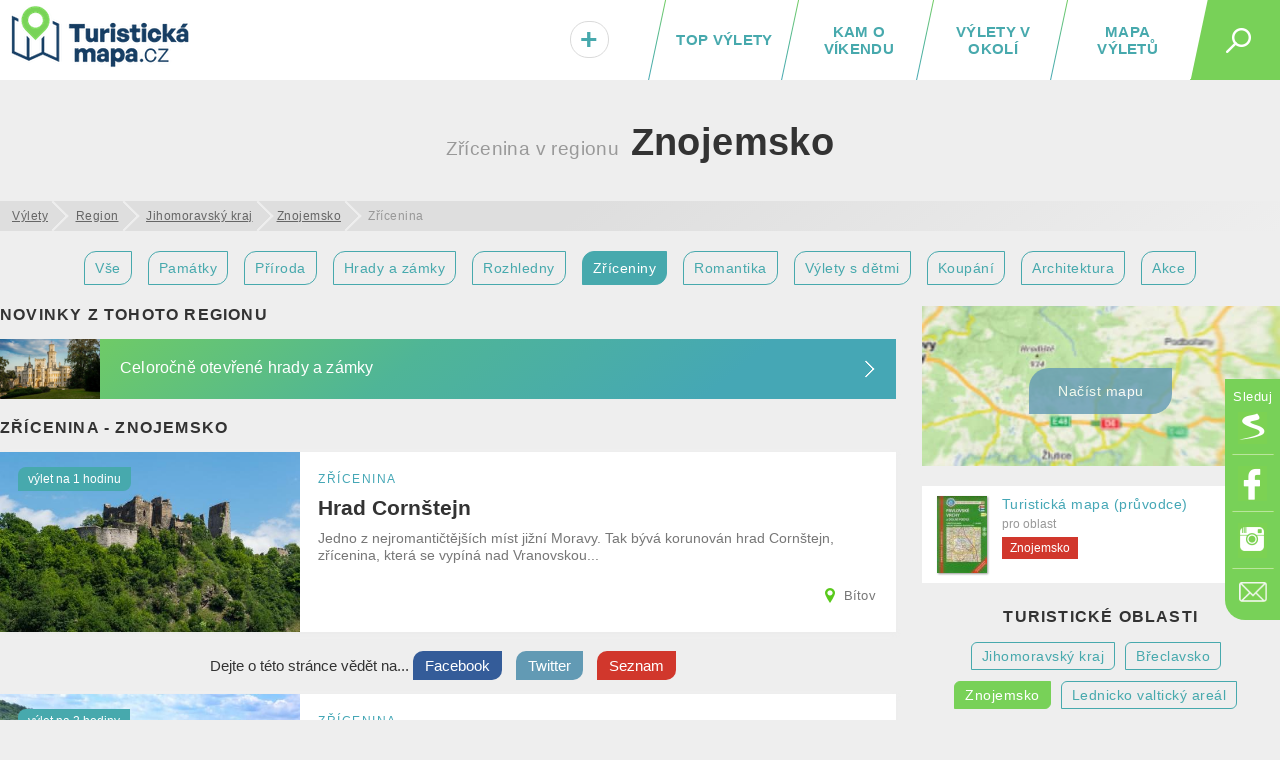

--- FILE ---
content_type: text/html; charset=UTF-8
request_url: https://turistickamapa.cz/region/znojemsko/zricenina/
body_size: 12503
content:
<!DOCTYPE html>
<!--[if IE 8 ]>    <html dir="ltr" lang="cs-CZ" class="ie8"> <![endif]-->
<!--[if (gt IE 8)|!(IE)]><!--> <html lang="cs-CZ" dir="ltr"> <!--<![endif]-->
<head>
	<meta charset="utf-8" />
	<meta http-equiv="Content-Type" content="text/html; charset=UTF-8" />
	<title>Zříceniny - Znojemsko | TuristickaMapa.cz</title>
	<meta http-equiv="X-UA-Compatible" content="IE=edge,chrome=1"> 	
	<meta name="viewport" content="width=device-width,initial-scale=1.0,minimum-scale=1.0" />
	<meta http-equiv="cleartype" content="on" />
	<meta name="title" content="Zříceniny - Znojemsko" />
<meta name="description" content="Nejzajímavější Zřícenina v regionu Znojemsko? Máme pro vás tipy na výlety a úžasná místa... Prostě, ta nejkrásnější místa v turistické oblasti Znojemsko." />	
	<meta name="robots" content="index,follow" />
	
	<meta name="document-rating" content="General" />   		
	<meta name="apple-mobile-web-app-capable" content="yes" />
	<meta name="mobile-web-app-capable" content="yes" />

<link rel="previewimage" href="https://turistickamapa.cz/data_fotos/hrad-cornstejn-2020_14_8-170053.jpg" /><link rel="image_src" href="https://turistickamapa.cz/data_fotos/hrad-cornstejn-2020_14_8-170053.jpg" />	
	<meta name="p:domain_verify" content=""/>
	<link rel="icon" href="https://turistickamapa.cz/favicon.ico" />
<link href="https://turistickamapa.cz/resources/screen.css?v=11" fetchpriority="high" type="text/css" media="screen" rel="stylesheet" /><link href="https://turistickamapa.cz/resources/mobile.css?v=5" fetchpriority="high" type="text/css" media="screen" rel="stylesheet" />	<meta property="fb:page_id" content="1748912882093434" />
	<meta property="fb:app_id" content="131151974213819" />
	<meta property="og:url" content="https://turistickamapa.cz/region/znojemsko/zricenina/" />
	<meta property="og:site_name" content="TuristickaMapa.cz" />
	<meta property="og:locale" content="cs_cz" />
	<meta property="article:publisher" content="https://www.facebook.com/nejkrasnejsimistaceska/" />
<meta property="og:type" content="website" /><meta property="og:description" content="Nejzajímavější Zřícenina v regionu Znojemsko? Máme pro vás tipy na výlety a úžasná místa... Prostě, ta nejkrásnější místa v turistické oblasti Znojemsko." /><link rel="preload" fetchpriority="high" as="image" href="https://turistickamapa.cz/images/blurmap2.jpg" type="image/jpeg" />	
	<meta property="og:image" content="https://turistickamapa.cz/data_fotos/hrad-cornstejn-2020_14_8-170053.jpg" />		
	<meta property="og:title" content="Zříceniny - Znojemsko" />
	
	<meta property="twitter:title" content="Zříceniny - Znojemsko" />
    <meta property="twitter:description" content="Nejzajímavější Zřícenina v regionu Znojemsko? Máme pro vás tipy na výlety a úžasná místa... Prostě, ta nejkrásnější místa v turistické oblasti Znojemsko." />
    <meta property="twitter:image" content="https://turistickamapa.cz/data_fotos/hrad-cornstejn-2020_14_8-170053.jpg" />
    <meta property="twitter:image:src" content="https://turistickamapa.cz/data_fotos/hrad-cornstejn-2020_14_8-170053.jpg" />
	
	<link rel="apple-touch-icon" sizes="180x180" href="https://turistickamapa.cz/favicon/apple-touch-icon.png">
	<link rel="icon" type="image/png" sizes="32x32" href="https://turistickamapa.cz/favicon/favicon-32x32.png">
	<link rel="icon" type="image/png" sizes="16x16" href="https://turistickamapa.cz/favicon/favicon-16x16.png">
	<link rel="manifest" href="https://turistickamapa.cz/favicon/site.webmanifest">
	<link rel="mask-icon" href="https://turistickamapa.cz/favicon/safari-pinned-tab.svg" color="#5bbad5">
	<link rel="shortcut icon" href="https://turistickamapa.cz/favicon/favicon.ico">
	<meta name="msapplication-TileColor" content="#da532c">
	<meta name="msapplication-config" content="https://turistickamapa.cz/favicon/browserconfig.xml">
	<meta name="theme-color" content="#ffffff">


<link rel="stylesheet" href="https://unpkg.com/leaflet@1.9.4/dist/leaflet.css" integrity="sha256-p4NxAoJBhIIN+hmNHrzRCf9tD/miZyoHS5obTRR9BMY=" crossorigin=""/>
	<script src="https://unpkg.com/leaflet@1.9.4/dist/leaflet.js" integrity="sha256-20nQCchB9co0qIjJZRGuk2/Z9VM+kNiyxNV1lvTlZBo=" crossorigin=""></script>


	<script>
	  window.dataLayer = window.dataLayer || [];
	  function gtag(){dataLayer.push(arguments);}
	  gtag('js', new Date());
	  gtag('config', 'G-RMPGZY8TY6');
	</script>

	
	<!-- Google Tag Manager -->
<script>(function(w,d,s,l,i){w[l]=w[l]||[];w[l].push({'gtm.start':
new Date().getTime(),event:'gtm.js'});var f=d.getElementsByTagName(s)[0],
j=d.createElement(s),dl=l!='dataLayer'?'&l='+l:'';j.async=true;j.src=
'https://www.googletagmanager.com/gtm.js?id='+i+dl;f.parentNode.insertBefore(j,f);
})(window,document,'script','dataLayer','GTM-N9C52T9K');</script>
<script> <!-- Enabled tcf support for Google tag --> window ['gtag_enable_tcf_support'] = true; </script>
<!-- End Google Tag Manager -->


</head>
<body id="body" class="region znojemsko">


<!-- Google Tag Manager (noscript) -->
<noscript><iframe src="https://www.googletagmanager.com/ns.html?id=GTM-N9C52T9K"
height="0" width="0" style="display:none;visibility:hidden"></iframe></noscript>
<!-- End Google Tag Manager (noscript) -->

 <script type="application/ld+json">
{
  "@context": "http://schema.org",
  "@type":"Organization",
  "name":"TuristickáMapa.cz",
  "url":"https://turistickamapa.cz",
  "logo": {
      "@type": "ImageObject",
      "url": "https://turistickamapa.cz/data/turisticka-mapa.jpg"
	},
  "sameAs":["https://www.facebook.com/nejkrasnejsimistaceska/","https://www.instagram.com/nejkrasnejsimistaceska/"]	
}  
  </script>


<script>
  function statusChangeCallback(response) {  
    console.log(response);                 
    if (response.status === 'connected') {   
      connectedAPI();  
 
    } else {   
  	  disconnectedAPI();
   		
    }
  }

  function checkLoginState() {               
    FB.getLoginStatus(function(response) { 
      statusChangeCallback(response);
    });
  }

  window.fbAsyncInit = function() {
    FB.init({
      appId      : '131151974213819',
      cookie     : true,
      xfbml      : true,
      version    : 'v5.0'
    });
      
    //FB.AppEvents.logPageView();   
  //  FB.getLoginStatus(function(response) {   // Called after the JS SDK has been initialized.
   //   statusChangeCallback(response);        // Returns the login status.
  //  });
      
      
  };

    
</script>  

<script type="text/javascript">
// <![CDATA[
	var dict = {		   
		months : 'Leden,Únor,Březen,Duben,Květen,Červen,Červenec,Srpen,Září,Říjen,Listopad,Prosinec',
		days : 'Po,Út,St,Čt,Pá,So,Ne',
		full_days : 'Pondělí,Úterý,Středa,Čtvrtek,Pátek,Sobota,Neděle',
		error : 'Mrzí nás to, ale někde se stala chyba :(',
		domain : 'https://turistickamapa.cz',
		loading : 'Nahrávám...'	
	};
// ]]>
</script>
  
<div id="fb-root"></div>
<div class="leaderboardHolder">
	<div id="leaderboard"></div>
</div>
<div class="header">
	<div class="holder">
<div class="title">	
			<a href="https://turistickamapa.cz" aria-label="TuristickáMapa.cz - Výlety a nejkrásnější místa Česka"><em id="hash"><span></span></em><span>TuristickaMapa.cz - Výlety a nejkrásnější místa Česka</span></a>
</div>		<span class="search_button" id="sb"><em></em></span>
		
		<ul class="menu" id="hm">
<li><a class="map" href="https://turistickamapa.cz/mapa/">Mapa výletů</a></li><li><a class="rl" href="https://turistickamapa.cz/pobliz/">Výlety v okolí</a></li><li><a class="rl" href="https://turistickamapa.cz/tipy-vikend/">Kam o víkendu</a></li><li class="top"><a class="ll rl" href="https://turistickamapa.cz/top-vylety/">TOP výlety</a><span></span></li><li class="add"><a href="https://turistickamapa.cz/kontakt/"><em>+<small>Vložit</small></em></a></li>		
			
		</ul>			
		
		<ul class="fixed-menu" id="fm">
			<li class="s"><a href="https://www.seznam.cz/pridat-boxik/172623" aria-label="Vložit box na HP Seznam.cz" rel="nofollow external" target="_blank"><span>Seznam</span></a></li>
			<li class="f"><a href="https://www.facebook.com/nejkrasnejsimistaceska/" aria-label="Odkaz na Facebook" rel="nofollow external" target="_blank"><span>Facebook</span></a></li>
			<li class="i"><a href="https://www.instagram.com/nejkrasnejsimistaceska/" aria-label="Odkaz na Instagram" rel="nofollow external" target="_blank"><span>Instagram</span></a></li>
			<li class="e t"><a href="https://turistickamapa.cz/kontakt/" aria-label="Napište nám" rel="nofollow"><span>Kontakt</span></a></li>
		</ul>
		
	</div>
	<hr />
	<div id="sf">	
		<form name="search" class="search-form" id="search" action="https://turistickamapa.cz/hledani/" method="post">
        	<formset>
        		<input id="searchInput" autofocus="autofocus" type="text" name="q" placeholder="Najdi si svůj výlet..." />
        		<input type="submit" value="Hledej" class="sbutt" onclick="return searchInputFce();" />
			</formset>
   		</form>	
	</div>
</div>
<hr />
<div id="r320"></div>

<style type="text/css">
	.header .menu {position:relative;}	
	#hm li.add {
		position:absolute;
		left:0px;
		font-size:30px;		
		width:65px;		
	}
	#hm li.add a { color:#47A9AD; }
	#hm li.add a:hover {line-height:20px; }
	#hm li.add a em small {display:none;}
	#hm li.add a:hover em small {
		display: block;				
		font-size: 12px;
		text-align: center;			
		padding: 0px;
	} 	

	#hm li.add a em {
		display: inline-block;
		background: #fff;
		font-style: normal;				
		-webkit-border-radius: 10px;
		-moz-border-radius: 10px;
		border-radius: 23px;
		border:solid 1px #dadada;
		text-shadow:1px 1px 1px #fff;
		padding:1px 9px 0px 9px;
	}
	
	#hm li.add a:hover em { border:none; padding:0px; text-shadow:none; background:transparent;}
	@media only screen and (max-width: 860px)
	{	
		.header .menu li { letter-spacing:0.8px; }
		#hm li.add {position:static; width:auto; font-size:inherit;}
		#hm li.add a { font-size:inherit;}
		#hm li.add a em {display:inherit;background:transparent;border:none; text-shadow:inherit;padding:0px; color:red;}
		#hm li.add a em small {display:inline; font-size:inherit; padding-left:8px; color:#fff;}
		#hm li.add a:hover {line-height:inherit;}
		#hm li.active a em small {color:black; font-size:15px;}
		#hm li.add a:hover em small { font-size:inherit; text-align:left; display:inline; padding-left:8px;}
	}
</style><div class="content article tags">
	<h1 class="center main-category"><span>Zřícenina v regionu</span> Znojemsko</h1>
	<hr />	
	
<ul id="breadcrumbs" itemscope itemtype="https://schema.org/BreadcrumbList">
	<li itemprop="itemListElement" itemscope itemtype="https://schema.org/ListItem"><a itemprop="item" href="https://turistickamapa.cz"><span itemprop="name">Výlety</span></a><meta itemprop="position" content="1" /></li>
	<li itemprop="itemListElement" itemscope itemtype="https://schema.org/ListItem"><a itemprop="item" href="https://turistickamapa.cz/region/"><span itemprop="name">Region</span></a><meta itemprop="position" content="2" /></li>
<li itemprop="itemListElement" itemscope itemtype="https://schema.org/ListItem"><a itemprop="item" href="https://turistickamapa.cz/region/jihomoravsky-kraj/"><span itemprop="name">Jihomoravský kraj</span></a><meta itemprop="position" content="3" /></li><li itemprop="itemListElement" itemscope itemtype="https://schema.org/ListItem"><a itemprop="item" href="https://turistickamapa.cz/region/znojemsko/"><span itemprop="name">Znojemsko</span></a><meta itemprop="position" content="4" /></li><li class="last" itemprop="itemListElement" itemscope itemtype="https://schema.org/ListItem"><span itemprop="item"><span itemprop="name">Zřícenina</span></span><meta itemprop="position" content="5" /></li>	
</ul>

	<div class="content center" id="fieldset_travelmode">
			<ul class="horizontalLineMenu">
				<li><a href="https://turistickamapa.cz/region/znojemsko/" class="tripSearchIco">Vše</a></li>
				<li><a href="https://turistickamapa.cz/region/znojemsko/pamatky/" class="tripSearchIco">Památky</a></li>				
				<li><a href="https://turistickamapa.cz/region/znojemsko/priroda/" class="tripSearchIco">Příroda</a></li>												
							<li><a href="https://turistickamapa.cz/region/znojemsko/hrady-zamky/" class="tripSearchIco">Hrady a zámky</a></li>
				<li><a href="https://turistickamapa.cz/region/znojemsko/rozhledna/" class="tripSearchIco">Rozhledny</a></li>
				<li><a href="https://turistickamapa.cz/region/znojemsko/zricenina/" class="tripSearchIco active">Zříceniny</a></li>
						
				<li><a href="https://turistickamapa.cz/region/znojemsko/romantika/" class="tripSearchIco">Romantika</a></li>
				<li><a href="https://turistickamapa.cz/region/znojemsko/pro-deti/" class="tripSearchIco">Výlety s dětmi</a></li>
<li><a href="https://turistickamapa.cz/region/znojemsko/koupani/" class="tripSearchIco">Koupání</a></li>				
				<li><a href="https://turistickamapa.cz/region/znojemsko/architektura/" class="tripSearchIco">Architektura</a></li>
<li><a href="https://turistickamapa.cz/region/znojemsko/akce/" class="tripSearchIco">Akce</a></li>
			</ul>
		</div>


	<div class="column2main" itemscope itemtype="https://schema.org/ItemList">
	
				
				
								
<h2 class="section latestNews">Novinky z tohoto regionu</h2><div class="lastStreamNews lastNew"><a href="https://turistickamapa.cz/novinky/hrady-zamky-otevrene-celorocne/"><span class="image lazyload" style="background-image:url('https://turistickamapa.cz/images/grey.gif');" data-src="https://turistickamapa.cz/data_fotos/hrady-zamky-otevrene-celorocne-2022_23_10-175833_tn.jpg"></span><strong>Celoročně otevřené hrady a zámky</strong></a></div><h2 class="section latestNews" itemprop="name">Zřícenina - Znojemsko</h2><link itemprop="itemListOrder" href="https://schema.org/ItemListOrderDescending" />
				<div class="box-w50p box-w50p-double box-4 box-same-height" id="hrad-cornstejn-0" itemprop="itemListElement">
				<a href="https://turistickamapa.cz/hrad-cornstejn/" class="item"><link rel="preload" fetchpriority="high" as="image" href="https://turistickamapa.cz/data_fotos/hrad-cornstejn-2020_14_8-170053_tn.jpg" type="image/jpeg" /><span class="image" fetchpriority="high" style="background-image:url('https://turistickamapa.cz/data_fotos/hrad-cornstejn-2020_14_8-170053_tn.jpg');"><meta itemprop="image" content="https://turistickamapa.cz/data_fotos/hrad-cornstejn-2020_14_8-170053_tn.jpg" /></span>
					<em>zřícenina</em> 
					<strong itemprop="name">Hrad Cornštejn</strong>
					<span class="more" itemprop="description">Jedno z nejromantičtějších míst jižní Moravy. Tak bývá korunován hrad Cornštejn, zřícenina, která se vypíná nad Vranovskou...</span><span class="address" itemprop="location" itemscope itemtype="http://schema.org/EventVenue">
							<meta itemprop="name" content="Bítov" />	
							<span itemprop="address" itemscope itemtype="http://schema.org/PostalAddress">
								<meta itemprop="addressLocality" content="Bítov" />
								<meta itemprop="streetAddress" content="Bítov" />
							</span>
					Bítov					
						</span><small class="readTime">výlet na 1 hodinu</small>
				</a>
				</div><div class="soc"><span class="soctxt">Dejte o <span class="noimportant">této </span>stránce vědět na...</span>	
					<a target="_blank" rel="nofollow" class="sb sbf" href="https://www.facebook.com/share.php?u=https%3A%2F%2Fturistickamapa.cz%2Fregion%2Fznojemsko%2Fzricenina%2F"><span>Facebook</span></a>									
					<a target="_blank" rel="nofollow" class="sb sbt" href="https://twitter.com/share?url=https%3A%2F%2Fturistickamapa.cz%2Fregion%2Fznojemsko%2Fzricenina%2F&text=Z%C5%99%C3%ADceniny+-+Znojemsko+%7C+TuristickaMapa.cz"><span>Twitter</span></a>
					<a target="_blank" rel="nofollow" class="sb sbs" href="https://www.seznam.cz/pridat-boxik/172623"><span>Seznam</span></a><div class="reset"></div></div>
				<div class="box-w50p box-w50p-double box-4 box-same-height" id="novy-hradek-lukov-1" itemprop="itemListElement">
				<a href="https://turistickamapa.cz/novy-hradek-lukov/" class="item"><span class="image lazyload" style="background-image:url('https://turistickamapa.cz/images/grey.gif');" data-src="https://turistickamapa.cz/data_fotos/novy-hradek-lukov-2021_31_7-104747_tn.jpg"><meta itemprop="image" content="https://turistickamapa.cz/data_fotos/novy-hradek-lukov-2021_31_7-104747_tn.jpg" /></span>
					<em>zřícenina</em> 
					<strong itemprop="name">Zřícenina Nový hrádek u Lukova</strong>
					<span class="more" itemprop="description">Nový Hrádek u Lukova je rozsáhlá zřícenina vzácně dochovaného hradu plášťového typu. Hradní komplex se skládá ze dvou...</span><span class="address" itemprop="location" itemscope itemtype="http://schema.org/EventVenue">
							<meta itemprop="name" content="Lukov" />	
							<span itemprop="address" itemscope itemtype="http://schema.org/PostalAddress">
								<meta itemprop="addressLocality" content="Lukov" />
								<meta itemprop="streetAddress" content="Lukov" />
							</span>
					Lukov					
						</span><small class="readTime">výlet na 2 hodiny</small>
				</a>
				</div>
				<div class="box-w50p box-w50p-double box-4 box-same-height" id="zricenina-hradu-zerotice-2" itemprop="itemListElement">
				<a href="https://turistickamapa.cz/zricenina-hradu-zerotice/" class="item"><span class="image lazyload" style="background-image:url('https://turistickamapa.cz/images/grey.gif');" data-src="https://turistickamapa.cz/data_fotos/zricenina-hradu-zerotice-2022_20_3-184728_tn.jpg"><meta itemprop="image" content="https://turistickamapa.cz/data_fotos/zricenina-hradu-zerotice-2022_20_3-184728_tn.jpg" /></span>
					<em>zřícenina</em> 
					<strong itemprop="name">Zřícenina hradu Žerotice</strong>
					<span class="more" itemprop="description">Zřícenina hradu Žerotice se nachází ve stejnojmenné vesnici na Znojemsku. Do dnešní doby se dochovalo obvodové zdivo paláce do...</span><span class="address" itemprop="location" itemscope itemtype="http://schema.org/EventVenue">
							<meta itemprop="name" content="Žerotice" />	
							<span itemprop="address" itemscope itemtype="http://schema.org/PostalAddress">
								<meta itemprop="addressLocality" content="Žerotice" />
								<meta itemprop="streetAddress" content="Žerotice" />
							</span>
					Žerotice					
						</span><small class="readTime">výlet na 1 hodinu</small>
				</a>
				</div>
				<div class="box-w50p box-w50p-double box-4 box-same-height" id="zricenina-hrad-lapikus-3" itemprop="itemListElement">
				<a href="https://turistickamapa.cz/zricenina-hrad-lapikus/" class="item"><span class="image lazyload" style="background-image:url('https://turistickamapa.cz/images/grey.gif');" data-src="https://turistickamapa.cz/data_fotos/zricenina-hrad-lapikus-2022_29_5-154009_tn.jpg"><meta itemprop="image" content="https://turistickamapa.cz/data_fotos/zricenina-hrad-lapikus-2022_29_5-154009_tn.jpg" /></span>
					<em>zřícenina</em> 
					<strong itemprop="name">Zřícenina hradu Lapikus</strong>
					<span class="more" itemprop="description">Zřícenina hradu Lapikus se nachází v lesích nedaleko obce Plaveč na Znojemsku. Historie hradu Lapikus je sice krátká, zato ovšem...</span><span class="address" itemprop="location" itemscope itemtype="http://schema.org/EventVenue">
							<meta itemprop="name" content="Plaveč" />	
							<span itemprop="address" itemscope itemtype="http://schema.org/PostalAddress">
								<meta itemprop="addressLocality" content="Plaveč" />
								<meta itemprop="streetAddress" content="Plaveč" />
							</span>
					Plaveč					
						</span><small class="readTime">výlet na 2 hodiny</small>
				</a>
				</div><div class="reset"></div>
							<div class="b" style="clear:both; overflow:hidden; margin:0px auto 20px auto; text-align:center;">
						
								<div style="margin:auto;">     
<!-- TM.cz - vodo - responzivní -->
<ins class="adsbygoogle"
     style="display:block"
     data-ad-client="ca-pub-8054385701519777"
     data-ad-slot="4127513665"
     data-ad-format="auto"
     data-full-width-responsive="true"></ins>
<script>
     (adsbygoogle = window.adsbygoogle || []).push({});
</script>
</div></div>
				<div class="box-w50p box-w50p-double box-4 box-same-height" id="zricenina-hrad-templstejn-4" itemprop="itemListElement">
				<a href="https://turistickamapa.cz/zricenina-hrad-templstejn/" class="item"><span class="image lazyload" style="background-image:url('https://turistickamapa.cz/images/grey.gif');" data-src="https://turistickamapa.cz/data_fotos/zricenina-hrad-templstejn-2022_3_10-153851_tn.jpg"><meta itemprop="image" content="https://turistickamapa.cz/data_fotos/zricenina-hrad-templstejn-2022_3_10-153851_tn.jpg" /></span>
					<em>zřícenina</em> 
					<strong itemprop="name">Zřícenina hradu Templštejn</strong>
					<span class="more" itemprop="description">Zřícenina hradu Templštejn nedaleko Moravského Krumlova se tyčí na skále nad řekou Jihlavou. Kdysi mohutný hrad Templštejn byl...</span><span class="address" itemprop="location" itemscope itemtype="http://schema.org/EventVenue">
							<meta itemprop="name" content="Jamolice" />	
							<span itemprop="address" itemscope itemtype="http://schema.org/PostalAddress">
								<meta itemprop="addressLocality" content="Jamolice" />
								<meta itemprop="streetAddress" content="Jamolice" />
							</span>
					Jamolice					
						</span><small class="readTime">výlet na 2 hodiny</small>
				</a>
				</div>
				<div class="box-w50p box-w50p-double box-4 box-same-height" id="zricenina-hrad-frejstejn-5" itemprop="itemListElement">
				<a href="https://turistickamapa.cz/zricenina-hrad-frejstejn/" class="item"><span class="image lazyload" style="background-image:url('https://turistickamapa.cz/images/grey.gif');" data-src="https://turistickamapa.cz/data_fotos/2023/zricenina-hradu-frejstejn-2023_10_9-095744_tn.jpg"><meta itemprop="image" content="https://turistickamapa.cz/data_fotos/2023/zricenina-hradu-frejstejn-2023_10_9-095744_tn.jpg" /></span>
					<em>zřícenina</em> 
					<strong itemprop="name">Zřícenina hradu Frejštejn</strong>
					<span class="more" itemprop="description">Zřícenina hradu Frejštejn je pozůstatkem raně gotického hradu nedaleko Vranovské přehrady. Dnes je z hradu zachovaná mohutná...</span><span class="address" itemprop="location" itemscope itemtype="http://schema.org/EventVenue">
							<meta itemprop="name" content="Podhradí nad Dyjí" />	
							<span itemprop="address" itemscope itemtype="http://schema.org/PostalAddress">
								<meta itemprop="addressLocality" content="Podhradí nad Dyjí" />
								<meta itemprop="streetAddress" content="Podhradí nad Dyjí" />
							</span>
					Podhradí nad Dyjí					
						</span><small class="readTime">výlet na 1 hodinu</small>
				</a>
				</div>
				<div class="box-w50p box-w50p-double box-4 box-same-height" id="hrad-hardegg-rakousko-6" itemprop="itemListElement">
				<a href="https://turistickamapa.cz/hrad-hardegg-rakousko/" class="item"><span class="image lazyload" style="background-image:url('https://turistickamapa.cz/images/grey.gif');" data-src="https://turistickamapa.cz/data_fotos/hrad-hardegg-v-rakousku-2021_1_8-201730_tn.jpg"><meta itemprop="image" content="https://turistickamapa.cz/data_fotos/hrad-hardegg-v-rakousku-2021_1_8-201730_tn.jpg" /></span>
					<em>zřícenina</em> 
					<strong itemprop="name">Hrad Hardegg v Rakousku</strong>
					<span class="more" itemprop="description">Hardegg se nachází na pomezí Česka a Rakouska. Město, které je nejmenším městem v Rakousku, najdete 12 kilometrů od Znojma, jen...</span><span class="address" itemprop="location" itemscope itemtype="http://schema.org/EventVenue">
							<meta itemprop="name" content="Hardegg" />	
							<span itemprop="address" itemscope itemtype="http://schema.org/PostalAddress">
								<meta itemprop="addressLocality" content="Hardegg" />
								<meta itemprop="streetAddress" content="Hardegg" />
							</span>
					Hardegg					
						</span><small class="readTime">výlet na 2 hodiny</small>
				</a>
				</div>
				<div class="box-w50p box-w50p-double box-4 box-same-height" id="zamek-jaroslavice-7" itemprop="itemListElement">
				<a href="https://turistickamapa.cz/zamek-jaroslavice/" class="item"><span class="image lazyload" style="background-image:url('https://turistickamapa.cz/images/grey.gif');" data-src="https://turistickamapa.cz/data_fotos/zamek-jaroslavice-2021_21_9-110101_tn.jpg"><meta itemprop="image" content="https://turistickamapa.cz/data_fotos/zamek-jaroslavice-2021_21_9-110101_tn.jpg" /></span>
					<em>zřícenina</em> 
					<strong itemprop="name">Zámek Jaroslavice</strong>
					<span class="more" itemprop="description">Zámek Jaroslavice na Znojemsku pochází z 2. poloviny 16. století. Už v roce 1249 zde stával hrad znojemského...</span><span class="address" itemprop="location" itemscope itemtype="http://schema.org/EventVenue">
							<meta itemprop="name" content="Jaroslavice" />	
							<span itemprop="address" itemscope itemtype="http://schema.org/PostalAddress">
								<meta itemprop="addressLocality" content="Jaroslavice" />
								<meta itemprop="streetAddress" content="Jaroslavice" />
							</span>
					Jaroslavice					
						</span><small class="readTime">výlet na 1 hodinu</small>
				</a>
				</div>		
				
	<div class="reset"></div>
			
<div class="center"><p style="font-size:16px; margin:0px 15px;">Hledáte výlety a zajímavá místa v turistickém regionu <strong>Znojemsko</strong>? Inspirujte se našimi tipy kam na výlet...</p></div><div class="resetLine"></div><p class="center"><a href="https://turistickamapa.cz/region/jihomoravsky-kraj/zricenina/" class="button">Zřícenina - Jihomoravský kraj</a></p>		
	
	</div>
	<div class="rside" id="rside">
	
	<div id="stick" class="av tagscat center" style="min-height:auto;">
		<div id="sskyscraperInner">
			<div id="map" class="fake"><a href="#" id="smc"><span id="smcb" class="blurNew" data-src="https://turistickamapa.cz/images/blurmap2.jpg"></span><em>Načíst mapu</em></a></div>
			<script>	
			
			function nactiNovouMapu (){
				$('#map').removeClass('fake');
				$('#map').html('<div style="height:100%; background:url(\'https://turistickamapa.cz/images/loading.gif\') no-repeat center center;"></div>'); 
				ajax('map','https://turistickamapa.cz/inc/_ajax.php?fragment=load_map_category&task=show_map_place&dataset=%7B%09name%3A+%22Hrad+Corn%C5%A1tejn%22%2C%0A%09%09%09%09%09%09%09url%3A+%22hrad-cornstejn%22%2C+%0A%09%09%09%09%09%09%09id%3A+1%2C+%0A%09%09%09%09%09%09%09lat%3A+48.934116%2C%0A%09%09%09%09%09%09%09lng%3A+15.715346%0A%09%09%09%09%09%09%09+%7D%2C+%7B%09name%3A+%22Z%C5%99%C3%ADcenina+Nov%C3%BD+hr%C3%A1dek+u+Lukova%22%2C%0A%09%09%09%09%09%09%09url%3A+%22novy-hradek-lukov%22%2C+%0A%09%09%09%09%09%09%09id%3A+2%2C+%0A%09%09%09%09%09%09%09lat%3A+48.837288%2C%0A%09%09%09%09%09%09%09lng%3A+15.905995%0A%09%09%09%09%09%09%09+%7D%2C+%7B%09name%3A+%22Z%C5%99%C3%ADcenina+hradu+%C5%BDerotice%22%2C%0A%09%09%09%09%09%09%09url%3A+%22zricenina-hradu-zerotice%22%2C+%0A%09%09%09%09%09%09%09id%3A+3%2C+%0A%09%09%09%09%09%09%09lat%3A+48.926674%2C%0A%09%09%09%09%09%09%09lng%3A+16.172626%0A%09%09%09%09%09%09%09+%7D%2C+%7B%09name%3A+%22Z%C5%99%C3%ADcenina+hradu+Lapikus%22%2C%0A%09%09%09%09%09%09%09url%3A+%22zricenina-hrad-lapikus%22%2C+%0A%09%09%09%09%09%09%09id%3A+4%2C+%0A%09%09%09%09%09%09%09lat%3A+48.936920%2C%0A%09%09%09%09%09%09%09lng%3A+16.052376%0A%09%09%09%09%09%09%09+%7D%2C+%7B%09name%3A+%22Z%C5%99%C3%ADcenina+hradu+Templ%C5%A1tejn%22%2C%0A%09%09%09%09%09%09%09url%3A+%22zricenina-hrad-templstejn%22%2C+%0A%09%09%09%09%09%09%09id%3A+5%2C+%0A%09%09%09%09%09%09%09lat%3A+49.090546%2C%0A%09%09%09%09%09%09%09lng%3A+16.248447%0A%09%09%09%09%09%09%09+%7D%2C+%7B%09name%3A+%22Z%C5%99%C3%ADcenina+hradu+Frej%C5%A1tejn%22%2C%0A%09%09%09%09%09%09%09url%3A+%22zricenina-hrad-frejstejn%22%2C+%0A%09%09%09%09%09%09%09id%3A+6%2C+%0A%09%09%09%09%09%09%09lat%3A+48.899532%2C%0A%09%09%09%09%09%09%09lng%3A+15.685639%0A%09%09%09%09%09%09%09+%7D%2C+%7B%09name%3A+%22Hrad+Hardegg+v+Rakousku%22%2C%0A%09%09%09%09%09%09%09url%3A+%22hrad-hardegg-rakousko%22%2C+%0A%09%09%09%09%09%09%09id%3A+7%2C+%0A%09%09%09%09%09%09%09lat%3A+48.853737%2C%0A%09%09%09%09%09%09%09lng%3A+15.856877%0A%09%09%09%09%09%09%09+%7D%2C+%7B%09name%3A+%22Z%C3%A1mek+Jaroslavice%22%2C%0A%09%09%09%09%09%09%09url%3A+%22zamek-jaroslavice%22%2C+%0A%09%09%09%09%09%09%09id%3A+8%2C+%0A%09%09%09%09%09%09%09lat%3A+48.758595%2C%0A%09%09%09%09%09%09%09lng%3A+16.234049%0A%09%09%09%09%09%09%09+%7D'); 
			}

			if (document.documentElement.clientWidth > 860) {
				document.getElementById("smcb").style.backgroundImage = "url('https://turistickamapa.cz/images/blurmap2.jpg')";
			}
			else{
				document.getElementById("smcb").classList.add("lazyload");												
			}					
			
			</script>
		</div>
<div class="turisticka-mapa whitebg"><span class="book"></span><a class="touristmap" href="https://www.dpbolvw.net/click-100466396-13240526?url=https%3A%2F%2Fwww.knihydobrovsky.cz%2Fkniha%2Fpodyji-znojemsko-549051?utm_source=TuristickaMapa.cz" rel="nofollow external" target="_blank"><strong>Turistická mapa (průvodce)</strong> <span>pro oblast</span> <em>Znojemsko</em></a></div><div id="kategorie"><h5>Turistické oblasti</h5><ul><li><a href="https://turistickamapa.cz/region/jihomoravsky-kraj/">Jihomoravský kraj</a></li><li><a href="https://turistickamapa.cz/region/breclavsko/">Břeclavsko</a></li><li><a href="https://turistickamapa.cz/region/znojemsko/" class="active">Znojemsko</a></li><li><a href="https://turistickamapa.cz/region/lednicko-valticky-areal/">Lednicko valtický areál</a></li><li><a href="https://turistickamapa.cz/region/blanensko/">Blanensko</a></li><li><a href="https://turistickamapa.cz/region/hodoninsko/">Hodonínsko</a></li></ul></div>		

	

	</div>
	
	
</div>
<div class="reset"><hr /></div>
	
	
<div class="content white-bg-content stop-sticky" style="margin:15px auto 0px auto; padding:20px 0px 10px 0px;">	<div class="cityLists">		<h2 class="section" style="margin-bottom:15px;">Znojemsko - města (a výlety)</h2> 		<div class="columnStyle"><ul class="list"><li><a href="https://turistickamapa.cz/mesto/znojmo/">Znojmo</a>&nbsp;(13)</li><li><a href="https://turistickamapa.cz/mesto/bitov/">Bítov</a>&nbsp;(3)</li><li><a href="https://turistickamapa.cz/mesto/horni-breckov/">Horní Břečkov</a>&nbsp;(2)</li><li><a href="https://turistickamapa.cz/mesto/lesna/">Lesná</a>&nbsp;(2)</li><li><a href="https://turistickamapa.cz/mesto/moravsky-krumlov/">Moravský Krumlov</a>&nbsp;(2)</li><li><a href="https://turistickamapa.cz/mesto/plavec/">Plaveč</a>&nbsp;(2)</li><li><a href="https://turistickamapa.cz/mesto/hardegg/">Hardegg</a>&nbsp;(1)</li><li><a href="https://turistickamapa.cz/mesto/jamolice/">Jamolice</a>&nbsp;(1)</li><li><a href="https://turistickamapa.cz/mesto/jaroslavice/">Jaroslavice</a>&nbsp;(1)</li><li><a href="https://turistickamapa.cz/mesto/jevisovice/">Jevišovice</a>&nbsp;(1)</li><li><a href="https://turistickamapa.cz/mesto/lukov/">Lukov</a>&nbsp;(1)</li><li><a href="https://turistickamapa.cz/mesto/miroslav/">Miroslav</a>&nbsp;(1)</li></ul>		</div>
				</div></div>	

<style type="text/css">
.columnStyle ul.list {
	list-style:none;
	margin-bottom:15px;
}
.columnStyle ul.list li {
	line-height:1.6rem;
	padding:3px 0px;
}
.columnStyle ul.list li.first {
	list-style:none;
	font-weight:bold;
	color:#000;
	font-size:18px;
}
@media only screen and (max-width: 860px)
{ .columnStyle { column-count:3; } }
@media only screen and (max-width: 620px)
{ .columnStyle { column-count:2; } }
@media only screen and (max-width: 420px)
{ .column2main h2.section, h3.addedSwimm { text-align:center; } }
@media only screen and (max-width: 380px)
{ .columnStyle { column-count:1; } }
</style>

<div class="reset"><hr /></div>
	
	
	<div class="footer-content infoTextBox" style="padding:10px 25px; margin-top:1px;">
<p class="infoTextBoxInner"><strong>Znojemsko</strong> je turistický region <a href="https://turistickamapa.cz/region/jihomoravsky-kraj/">na jižní Moravě</a>. Kromě výletů, památek, zajímavostí či přírodních a historických krás nabízí Znojemsko i mnoho nevšedních zážitků, kulturních akcí nebo outdoorových aktivit...</p>	
	</div>
	
</div>


<hr />

<div class="content" id="activity">
<h2 class="center">Akce a aktivity v regionu</h2>		
		
<style type="text/css">
#addEvent {
	position:absolute;
	background:#d1372c;
	color:#fff;
	padding:6px 12px 6px 10px;
	font-size:15px;
	font-family:arial;
  	z-index:10;
  	text-shadow:0px 1px 1px #942a26;
  	letter-spacing:0.4px;
  	text-decoration:none;
  	-webkit-border-radius: 0px 10px 10px 0px;
    -moz-border-radius: 0px 10px 10px 0px;
    border-radius: 0px 10px 10px 0px;
    margin-top: 10px;
}
.attraction-grid .news-grid .item .termin {top:-50px;}
.news-grid .item .termin em {
	letter-spacing:normal;
	padding:0px;
	text-transform:none;
}
.news-grid .item .termin .term {margin-right:5px;}
.attraction-grid .news-grid .item .termin {
	letter-spacing:normal;
	text-transform:none;
	top: 78px;
    position: absolute;
    right: 0px;
}
.attraction-grid .news-grid .item .readTime {padding:2px 10px 0px 10px;}
.attraction-grid .news-grid .item span.comma {display:none;}
</style>				

<div class="attraction-grid"><a id="addEvent" href="https://turistickamapa.cz/kontakt/">Vložit akci</a>
					<div class="news-grid carousel">
						<div class="item itemHolder">
							<a href="https://kulturnimapa.cz/akce/jhm/1903-chris-normann-brno/" class="itemaa">
								<span class="image lazyload" style="background-image:url('https://turistickamapa.cz/data_outdoortrip/grey.gif');" data-src="https://kulturnimapa.cz/data/2025611104738_tn.png"></span>
								<em>Brno</em><span class="comma">, </span> 
								<strong>Chris Normann v Brně 2026</strong> <small class="readTime">Kulturní akce</small> <small class="distance">(Brno, Křídlovická 34)</small>	<em class="termin events"><small class="term">31<small>led</small><em>20:00</em></small></em>
							</a>	
						</div>
						<div class="item itemHolder">
							<a href="https://kulturnimapa.cz/akce/jhm/500-deep-purple-tribute-strange-kind-of-women-brno/" class="itemaa">
								<span class="image lazyload" style="background-image:url('https://turistickamapa.cz/data_outdoortrip/grey.gif');" data-src="https://kulturnimapa.cz/data/2025139111506_tn.jpg"></span>
								<em>Brno</em><span class="comma">, </span> 
								<strong>Deep Purple Tribute: Strange Kind Of Women v Brně 2026</strong> <small class="readTime">Kulturní akce</small> <small class="distance">(Brno, Veveří 113)</small>	<em class="termin events"><small class="term">31<small>led</small><em>19:00</em></small></em>
							</a>	
						</div>
						<div class="item itemHolder">
							<a href="https://kulturnimapa.cz/akce/v/3983-kaja-bambulacek-bublinova-party-morava-budejovice/" class="itemaa">
								<span class="image lazyload" style="background-image:url('https://turistickamapa.cz/data_outdoortrip/grey.gif');" data-src="https://kulturnimapa.cz/data/20253012144711_tn.jpg"></span>
								<em>Moravské Budějovice</em><span class="comma">, </span> 
								<strong>Kája a Bambuláček – Bublinová párty</strong> <small class="readTime">Kulturní akce</small> <small class="distance">(Moravské Budějovice, Purcnerova 62)</small>	<em class="termin events"><small class="term">1<small>úno</small><em>15:00</em></small></em>
							</a>	
						</div>
						<div class="item itemHolder">
							<a href="https://kulturnimapa.cz/akce/jhm/1913-mr-speed-kiss-tribute-show-brno/" class="itemaa">
								<span class="image lazyload" style="background-image:url('https://turistickamapa.cz/data_outdoortrip/grey.gif');" data-src="https://kulturnimapa.cz/data/20252310144227_tn.png"></span>
								<em>Brno</em><span class="comma">, </span> 
								<strong>Mr. Speed – KISS Symphony Tribute Show v Brně 2026</strong> <small class="readTime">Kulturní akce</small> <small class="distance">(Brno, Sportovní 2)</small>	<em class="termin events"><small class="term">1<small>úno</small><em>20:00</em></small></em>
							</a>	
						</div>
						<div class="item itemHolder">
							<a href="https://kulturnimapa.cz/akce/v/3939-kniha-dzungli-mezirici/" class="itemaa">
								<span class="image lazyload" style="background-image:url('https://turistickamapa.cz/data_outdoortrip/grey.gif');" data-src="https://kulturnimapa.cz/data/2025812114212_tn.jpg"></span>
								<em>Velké Meziříčí</em><span class="comma">, </span> 
								<strong>Kniha džunglí</strong> <small class="readTime">Kulturní akce</small> <small class="distance">(Velké Meziříčí, Náměstí 17)</small>	<em class="termin events"><small class="term">1<small>úno</small><em>10:00</em></small></em>
							</a>	
						</div>
						<div class="item itemHolder">
							<a href="https://kulturnimapa.cz/akce/jhm/2048-krvavy-mesic-reduta-brno/" class="itemaa">
								<span class="image lazyload" style="background-image:url('https://turistickamapa.cz/data_outdoortrip/grey.gif');" data-src="https://kulturnimapa.cz/data/20251411134844_tn.jpg"></span>
								<em>Brno</em><span class="comma">, </span> 
								<strong>Krvavý měsíc</strong> <small class="readTime">Kulturní akce</small> <small class="distance">(Brno, Zelný trh 4)</small>	<em class="termin events"><small class="term">2<small>úno</small><em>19:00</em></small></em>
							</a>	
						</div>
						<div class="item itemHolder">
							<a href="https://kulturnimapa.cz/akce/jhm/2049-improvozovna-reduta-divadlo/" class="itemaa">
								<span class="image lazyload" style="background-image:url('https://turistickamapa.cz/data_outdoortrip/grey.gif');" data-src="https://kulturnimapa.cz/data/20251411134937_tn.png"></span>
								<em>Brno</em><span class="comma">, </span> 
								<strong>Improvozovna</strong> <small class="readTime">Kulturní akce</small> <small class="distance">(Brno, Zelný trh 4)</small>	<em class="termin events"><small class="term">3<small>úno</small><em>19:00</em></small></em>
							</a>	
						</div><div class="reset"><hr /></div>	</div>
				</div>

<script>
if (document.documentElement.clientWidth > 860) { 	     
	var mh = document.getElementsByClassName("column2main")[0].offsetHeight;	
	setTimeout( function() {        
		document.getElementById("stick").classList.add("sticky");      
		document.getElementById("rside").setAttribute("style","height:"+mh+"px");                  
	},5000);  	
 }	
</script>
	

</div>	

<div class="footer-content" id="footer">
	<div class="content">
	

	
	
	<div class="bottom-boxes" style="margin:0px;">
	
<div class="box33p"><h3>Znojemsko</h3><p><strong>Znojemsko</strong> je turistický region <a href="https://turistickamapa.cz/region/jihomoravsky-kraj/" class="underline">v Jihomoravském kraji</a>, který je <strong>jedním z pěti krajů</strong> rozkládajících se na území <strong>Moravy</strong> v České republice.</p><p><a href="https://turistickamapa.cz/region/" class="czechRegions underline">Kraje a turistické regiony v ČR</a></p></div>		
		<div class="box33p">
			<h3><a href="https://turistickamapa.cz/kontakt/">O projektu</a></h3>
			<p>Tipy na výlety a památky z celé ČR</p>
			<p>Vydejte se s námi na výlet po České republice. <a href="https://turistickamapa.cz" class="underline">Kam na výlet</a> dnes, zítra či <a href="https://turistickamapa.cz/tipy-vikend/" class="underline">o víkendu</a>? Mapujeme <a href="https://turistickamapa.cz/top-vylety/" class="underline">nejhezčí místa a výlety v Česku</a>!</p>
		
		</div>
		
		<div class="box33p">
<h3>Hledejte s námi nejkrásnější místa v regionu Znojemsko</h3><p>Objevujte s námi zříceniny  v regionu Znojemsko. Hledáme pro vás zajímavá místa a nejlepší tipy na výlet v této lokalitě.</p>			
			<p>Doplňujeme <a href="https://turistickamapa.cz/turisticke-mapy/" class="underline">turistické mapy a průvodce</a> ze všech koutů České republiky.</p>

		</div>
		<div class="reset"><hr /></div>
	</div>
		<div class="footer-line center">
	 <p><span>&copy;&nbsp;2019&nbsp;-&nbsp;2026&nbsp;TuristickaMapa.cz</span> <span><strong>Napište nám:</strong> info&#64;turistickamapa.cz</span> <span><strong>Jsme na příjmu:</strong> (<a href="https://www.facebook.com/nejkrasnejsimistaceska/" rel="nofollow external" target="_blank">ozvěte se nám na FB</a>)</span></p>
	<p class="center">	
		<a href="https://www.facebook.com/nejkrasnejsimistaceska/" aria-label="Odkaz na Facebook" class="social f" rel="external nofollow" target="_blank"><span>F</span></a>
		<a href="https://www.instagram.com/nejkrasnejsimistaceska/" aria-label="Odkaz na Instagram" class="social i" rel="external nofollow" target="_blank"><span>I</span></a>
	</p>	
	</div>
	
	<div class="footer-line-bottom">
		<p class="center">Provozovatel webu TuristickaMapa.cz je společnost TASTE FEEL s.r.o. vedená u Městského soudu v Praze, IČ: 04951646</p><p class="center"><a href="https://turistickamapa.cz/kontakt/">Kontakt</a> | <a href="https://turistickamapa.cz/kontakt/propagace/">Inzerce</a> | <a href="https://turistickamapa.cz/vylety-na-web/">Výlety a loga na váš web</a> | <a href="https://turistickamapa.cz/partneri/">Partneři</a> | <a href="https://kulturnimapa.cz/">Kulturní akce</a> | <a href="https://yrno-cr.cz/" target="_blank" rel="external">Počasí YR.NO</a> | <a href="https://turistickamapa.cz/cookies/" rel="nofollow">Cookies</a> | <a href="https://turistickamapa.cz/podminky/" rel="nofollow">Podmínky</a> | <a href="https://turistickamapa.cz/gdpr/" rel="nofollow">GDPR</a>
				</p>
	</div>	
	</div>
</div>	
	<script
  src="https://code.jquery.com/jquery-2.2.4.min.js"
  integrity="sha256-BbhdlvQf/xTY9gja0Dq3HiwQF8LaCRTXxZKRutelT44="
  rel="preconnect" crossorigin="anonymous"></script>
  
  
<script src="https://turistickamapa.cz/resources/all.js"></script> 


<script>
// <![CDATA[
function stripTime(a){return a?a.split("?t")[0]:null}
var loadedElements;
	$(document).ready(function(){ 
	
		content.init();	
			
        $('.lazyload').Lazy({
        	imageBase: ''
        });
   
		if (document.documentElement.clientWidth > 860) {
			$('.lazyload_promo').lazy({
			  delay: 3000
			});
			$('#poster').click(function(){$('#poster').addClass('bkg-animated');});
		}
   		if (document.documentElement.clientWidth > 540) {
			$('.lazyload_nomobile').lazy({
			  delay: 2000
			});
		}
   
		$('#smm').click(function(){
			$('#sm').toggleClass( "menu-opened" );
			gtag('event', 'Rozbalit/Sbalit HP menu', {
			  'event_category': 'Proklik',
			  'event_label': 'SubMenu'
			});
		});
		
		if (document.documentElement.clientWidth < 861) {
	    	document.getElementById("body").className = 'mobile';
	    	
	    	$('#sb').click(function(){
	    		$('#sf').toggleClass( "opened" );
	    		$('#hm').toggleClass( "opened" );;
	    		$('#fm').toggleClass( "opened" );;
	    	//	$('#searchInput').focus();
				gtag('event', 'Rozbalit/Sbalit tlačítko', {
				  'event_category': 'Proklik',
				  'event_label': 'Mobilní'
				});
	    	});
		}
		else{
			$('#sb').click(function(){
				$('#sf').toggleClass( "opened" );
				$('#searchInput').focus();
				gtag('event', 'Hledat tlačítko', {
				  'event_category': 'Proklik',
				  'event_label': 'Desktop'
				});
			});			
		}	
		
		lightbox.option({
		  'resizeDuration': 200,
		  'imageFadeDuration': 200,
		  'resizeDuration':200,
		  'albumLabel':	"Fotka %1 z %2"
		})
		
		$('#fm li a').click(function(){
			var link = $(this).attr('href');	
			gtag('event', 'Social Menu', {
			  'event_category': 'Proklik',
			  'event_label': ''+link+''
			});
		});
		$('#hm a').click(function(){	
			var value = $(this).text();	
			gtag('event', 'Menu', {
			  'event_category': 'Proklik',
			  'event_label': ''+value+''
			});
		});
		$('.content a.clcbtn, .pager .button_link').click(function(){
			var link = $(this).attr('href');	
			var value = $(this).text();	
			gtag('event', 'Button - '+value+'', {
			  'event_category': 'Proklik',
			  'event_label': ''+link+''
			});
		});
		$('.hp #map a').click(function(){ gtag('event', 'Mapa HP', { 'event_category': 'Proklik' }); });
		$('#hha').click(function(){	
			gtag('event', 'Do oblíbených', {
			  'event_category': 'Proklik',
			  'event_label': 'region'
			});
		});
		$('.perex .sb').click(function(){
			var value = $(this).text();	
			gtag('event', 'Sdílej článek ('+value+')', {
			  'event_category': 'Proklik',
			  'event_label': 'region'
			});
		});
		$('.web a').click(function(){
			var value = $(this).attr('href');	
			gtag('event', 'Webová stránka ('+value+')', {
			  'event_category': 'Proklik',
			  'event_label': 'region/znojemsko'
			});
		});
		$('#hotel_tip a').click(function(){
			var value = $(this).attr('href');	
			gtag('event', 'Hotel (region, '+value+')', {
			  'event_category': 'Proklik',
			  'event_label': 'region'
			});
		});
		$('.turisticka-mapa .touristmap').click(function(){	
			gtag('event', 'Průvodce (externí)', {
			  'event_category': 'Proklik',
			  'event_label': 'region'
			});
		});
		$('.content .turmap a').click(function(){
			var link = $(this).attr('href');	
			gtag('event', 'Průvodce (externí - TM)', {
			  'event_category': 'Proklik',
			  'event_label': ''+link+''
			});
		});
		$('.attraction-grid a').click(function(){
			var link = $(this).attr('href');	
			gtag('event', 'Aktivity (OutdoorTrip.cz)', {
			  'event_category': 'Proklik',
			  'event_label': ''+link+''
			});
		});
		$('.content a.booklink').click(function(){
			var link = $(this).attr('href');	
			gtag('event', 'Ubytování - Město (Booking.com)', {
			  'event_category': 'Proklik',
			  'event_label': ''+link+''
			});
		});
		
		// vylet mapa nacteni
		$('#smc').click(function(){
			$('#map').height('300');
		/*	load(); */
			nactiNovouMapu();
			gtag('event', 'Načtení mapy', {
			  'event_category': 'Proklik',
			  'event_label': 'region'
			});
			return false;
		});
		
		// kategorie mapa nacteni
		$('#smcc').click(function(){
			$('#map').height('520');	
			$('#smcc').hide();	
			$('#map').removeClass('fake');			
			if (document.documentElement.clientWidth < 861) {
				$('#map').height('400');
			}	
			nactiNovouMapu();			
			gtag('event', 'Načtení mapy', {
			  'event_category': 'Proklik',
			  'event_label': 'region/znojemsko'
			});			
			return false;
		});
		
		// vylet mapa nacteni
		$('div.seznam ul a').click(function(){
			var link = $(this).attr('href');
			scroller($(link));
		});
		$('ul.horizontalSLider a.scroll').click(function(){
			var link = $(this).attr('href');
			scroller($(link));
		});
		
		
		
		
		
	});
// ]]>
</script>





<script>
// <![CDATA[
$(document).ready(function(){
if (document.documentElement.clientWidth > 860) {
  if (!!$('#skyscraper').offset()) { 
	$(window).scroll(function(){ 
	  stickyTopR 	= $('#skyHolder').offset().top + $('#skyHolder').height();
	  if (!!$('.stop-sticky').offset()) { 
	  	stickyBottom 	= $('.stop-sticky').offset().top - 50;
	  }
	  else{
	 	stickyBottom 	= $('.footer-content').offset().top - 50;
	  }
	  stickySky 	= $('#skyscraper').offset().top; 
	  var windowTop = $(window).scrollTop(); 
	  
	  if ((stickyTopR < windowTop)&&(stickyBottom > (stickySky + $('#skyscraper').height()))){
		if (document.documentElement.clientWidth < 861) {
		 $( "#skyscraper" ).offset({ top: windowTop + 90 });	
		}
		else{
		 $( "#skyscraper" ).offset({ top: windowTop + 10 });
		} 
		 $( "#skyscraper" ).css('position','relative');	
	  }
	  else {				   		
		if (windowTop < $('#skyscraper').offset().top){		
			if(windowTop<stickyTopR){
				var tt =  $('.rside').offset().top; 
				$( "#skyscraper" ).offset({ top: tt });
			 	$( "#skyscraper" ).css('position','static');
			}
			else{ 
				if (document.documentElement.clientWidth < 861) {
				 $( "#skyscraper" ).offset({ top: windowTop + 90 });	
				}
				else{
				 $( "#skyscraper" ).offset({ top: windowTop + 10 });
				} 
			}	 	
		}
	  }	  
	});
  }
 }
});

function searchInputFce(){
	var stext = $('#searchInput').val();
	if(stext=='Najdi si svůj výlet...'){alert('Nejprve napiš, co chceš hledat...');return false;}
	else{if(stext==''){alert('Nejprve napiš, co chceš hledat...');return false;}else{gtag('event', 'Fráze: '+$('#searchInput').val()+'', {'event_category': 'Hledání','event_label': 'region/znojemsko'});return true;}}
}

/** oload Google analytics */
document.addEventListener('DOMContentLoaded', () => {
  /** init gtm after 3500 seconds - this could be adjusted */
  setTimeout(initGTM, 4000);
});
document.addEventListener('scroll', initGTMOnEvent);
document.addEventListener('mousemove', initGTMOnEvent);
//document.addEventListener('touchstart', initGTMOnEvent);

function initGTMOnEvent(event) {
  initGTM();
  event.currentTarget.removeEventListener(event.type, initGTMOnEvent); // remove the event listener that got triggered
}

function initGTM() {
  if (window.gtmDidInit) {
    return false;
  }
  window.gtmDidInit = true; // flag to ensure script does not get added to DOM more than once.
  const script = document.createElement('script');
  script.type = 'text/javascript';
  script.async = true;
  script.onload = () => {
    dataLayer.push({ event: 'gtm.js', 'gtm.start': new Date().getTime(), 'gtm.uniqueEventId': 0 });
  }; // this part ensures PageViews is always tracked
  script.src = 'https://www.googletagmanager.com/gtag/js?id=G-RMPGZY8TY6';		
  document.head.appendChild(script);
}


function downloadJsAtOnload() {
	setTimeout(function downloadJs() {

				
				var element = document.createElement("script");
				element.setAttribute("crossorigin", "anonymous");
				element.setAttribute("async", "true");
				element.async = true;
				element.src = "https://pagead2.googlesyndication.com/pagead/js/adsbygoogle.js?client=ca-pub-8054385701519777";							
				document.body.appendChild(element);				
			/*	console.log('fb-visitor=0 '); */
			
		
	}, 3500);

};
if (window.addEventListener)
	window.addEventListener("load", downloadJsAtOnload, false);
else if (window.attachEvent)
	window.attachEvent("onload", downloadJsAtOnload);
else window.onload = downloadJsAtOnload;


// ]]> 
</script>


<a href="https://www.toplist.cz/stat/1826487/" id="toplist" rel="nofollow external"></a>

<script>
window.onload = function() {
    var url = 'https://toplist.cz/dot.asp?id=1826487&http='+encodeURIComponent(document.referrer)+'&t='+encodeURIComponent(document.title)+'&l='+encodeURIComponent(document.URL)+'&wi='+encodeURIComponent(window.screen.width)+'&he='+encodeURIComponent(window.screen.height)+'&cd='+encodeURIComponent(window.screen.colorDepth);
    var img = document.createElement('img');
    img.src = url;
    img.width = "1";
    img.height= "1";
    img.border= "0";
    img.alt = "TOPlist";
    document.getElementById("toplist").appendChild(img);
};
</script> 

 </body>
</html>
